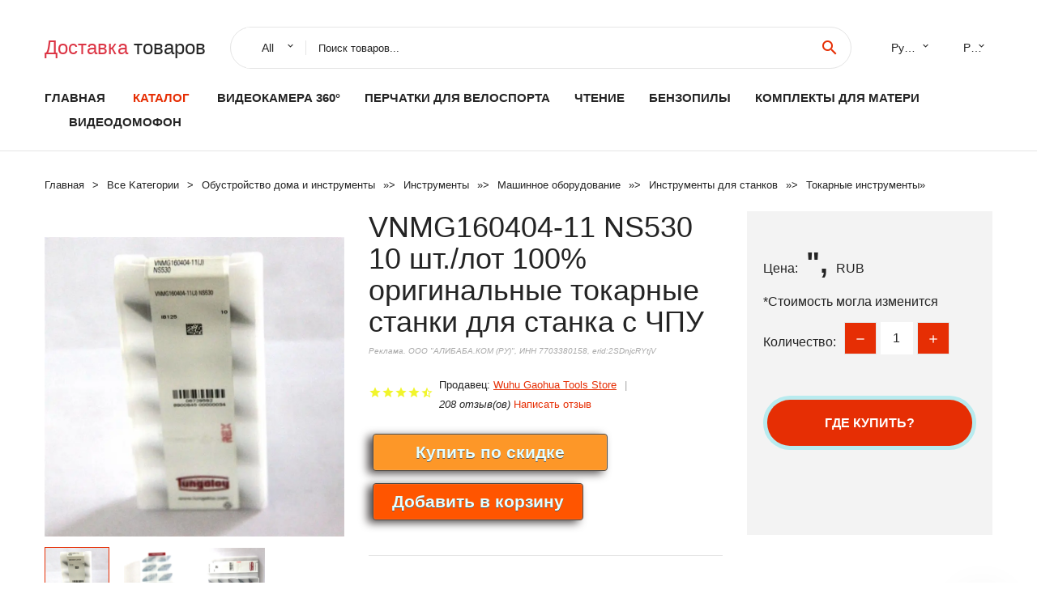

--- FILE ---
content_type: text/html; charset=utf-8
request_url: https://outexpress.ru/boxinfo-32964315758.html
body_size: 7775
content:
  
<!DOCTYPE html>
<html lang="ru">
  <head>
    <title>VNMG160404-11 NS530 10 шт./лот 100% оригинальные токарные станки для станка с ЧПУ</title>
    <meta name="description" content="Отзывы и обзоры о VNMG160404-11 NS530 10 шт./лот 100% оригинальные токарные станки для станка с ЧПУ- История изменения стоиомости. Цена - ", Wuhu Gaohua Tools Store">
    <meta name="keywords" content="заказать, цена, отзывы, купить, VNMG160404-11,NS530,10,шт./лот,100%,оригинальные,токарные,станки,для,станка,с,ЧПУ, алиэкспресс, фото"/>
    <link rel="canonical" href="//outexpress.ru/boxinfo-32964315758.html"/>
    <meta property="og:url" content="//outexpress.ru/boxinfo-32964315758.html" />
    <meta property="og:title" content="VNMG160404-11 NS530 10 шт./лот 100% оригинальные токарные станки для станка с ЧПУ" />
    <meta property="og:description" content="Отзывы и обзоры о VNMG160404-11 NS530 10 шт./лот 100% оригинальные токарные станки для станка с ЧПУ- История изменения стоиомости. Цена - ", Wuhu Gaohua Tools Store" />
    <meta property="og:image" content="//ae04.alicdn.com/kf/HTB1kknMadfvK1RjSspfq6zzXFXaI.jpg" />
    <meta charset="utf-8">
    <meta name="viewport" content="width=device-width, height=device-height, initial-scale=1.0">
    <meta http-equiv="X-UA-Compatible" content="IE=edge">
    <link rel="icon" href="/favicon.ico" type="image/x-icon">
    <link rel="dns-prefetch" href="https://1lc.ru/"/>
    <link rel="preload" href="https://aliexshop.ru/alistyle/fonts/materialdesignicons-webfont.woff2?v=1.4.57" as="font" type="font/woff2" crossorigin>
    <link rel="preload" href="https://aliexshop.ru/alistyle/fonts/MaterialIcons-Regular.woff2" as="font" type="font/woff2" crossorigin>
    <link rel="preload" href="https://aliexshop.ru/alistyle/fonts/fontawesome-webfont.woff2?v=4.7.0" as="font" type="font/woff2" crossorigin>
    <link rel="stylesheet" href="https://aliexshop.ru/alistyle/css/bootstrap.css">
    <link rel="stylesheet" href="https://aliexshop.ru/alistyle/css/style.css">
    <link rel="stylesheet" href="https://aliexshop.ru/alistyle/css/fonts.css">
    <link type="text/css" rel="stylesheet" href="https://aliexshop.ru/shopurbano/css/button.css">
    <link rel="manifest" href="/manifest.json">
    <meta name="robots" content="noarchive"/>
    <meta name="msapplication-TileColor" content="#E62E04">
    <meta name="theme-color" content="#E62E04">
    <style>.ie-panel{display: none;background: #212121;padding: 10px 0;box-shadow: 3px 3px 5px 0 rgba(0,0,0,.3);clear: both;text-align:center;position: relative;z-index: 1;} html.ie-10 .ie-panel, html.lt-ie-10 .ie-panel {display: block;}</style>
    <meta name="google-play-app" content="app-id=com.searchgoods.lexnext">
    <meta name="referrer" content="strict-origin-when-cross-origin" />
    <script src="/startapp.js"></script> 
    </head>
<body>
  
 
    <!-- <div class="preloader"> 
         <div class="preloader-body"> 
        <div class="cssload-container">
          <div class="cssload-speeding-wheel"></div>
        </div>
       </div> 
     </div>-->
    <div class="aliexpress-page">
      <header class="section page-header">
        <!--RD Navbar-->
        <div class="rd-navbar-wrap">
          <nav class="rd-navbar rd-navbar-classic" data-layout="rd-navbar-fixed" data-sm-layout="rd-navbar-fixed" data-md-layout="rd-navbar-fixed" data-lg-layout="rd-navbar-fixed" data-xl-layout="rd-navbar-static" data-xxl-layout="rd-navbar-static" data-md-device-layout="rd-navbar-fixed" data-lg-device-layout="rd-navbar-fixed" data-xl-device-layout="rd-navbar-static" data-xxl-device-layout="rd-navbar-static" data-lg-stick-up-offset="84px" data-xl-stick-up-offset="84px" data-xxl-stick-up-offset="84px" data-lg-stick-up="true" data-xl-stick-up="true" data-xxl-stick-up="true">
            <div class="rd-navbar-collapse-toggle rd-navbar-fixed-element-1" data-rd-navbar-toggle=".rd-navbar-collapse"><span></span></div>
            <div class="rd-navbar-aside-outer">
              <div class="rd-navbar-aside">
                <!--RD Navbar Brand-->
                <div class="rd-navbar-brand">
             <strong style="color: #4d4d4d !important;">
	            <a class="h5" href="/"><span class="text-danger">Доставка </span><span>товаров</span></a>	          </strong>
                </div>
                <div class="rd-navbar-aside-box rd-navbar-collapse">
                  <!--RD Navbar Search-->
                   <div class="rd-navbar-search">
                    <form class="rd-search search-with-select" action="/" target="_blank" method="POST">
                      <select class="form-input" name="type" data-constraints="@Required">
                        <option>All</option>
                      </select>
                      <div class="form-wrap">
                        <label class="form-label" for="rd-navbar-search-form-input">Поиск товаров...</label>
                        <input class="rd-navbar-search-form-input form-input" id="rd-navbar-search-form-input" type="text" name="search-aliexpress">
                        <div class="rd-search-results-live" id="rd-search-results-live"></div>
                      </div>
                      <button class="rd-search-form-submit material-icons-search" type="submit"></button>
                    </form>
                  </div>
                  <ul class="rd-navbar-selects">
                    <li>
                      <select>
                        <option>Русский</option>
                        <option>English</option>
                        <option>Español</option>
                        <option>Français</option>
                      </select>
                    </li>
                    <li>
                      <select>
                        <option>Руб.</option>
                        <option>USD</option>
                        <option>EUR</option>
                      </select>
                    </li>
                  </ul>
                </div>
              </div>
            </div>
            <div class="rd-navbar-main-outer">
              <div class="rd-navbar-main">
                  <nav itemscope itemtype="http://www.schema.org/SiteNavigationElement">
                <div class="rd-navbar-nav-wrap">
                  <!--RD Navbar Brand-->
                  <div class="rd-navbar-brand">
                    <!--Brand--><strong style="color: #4d4d4d !important;">
	            <a class="h5" href="/"><span class="text-danger">Каталог </span><span>товаров</span></a>	          </strong>
                  </div>
                  <ul itemprop="about" itemscope="" itemtype="http://schema.org/ItemList" class="rd-navbar-nav">
                    <li  itemprop="name" class="rd-nav-item"><a class="rd-nav-link" href="/" itemprop="url">Главная</a>
                    </li>
 
                    <li  itemprop="name" class="rd-nav-item active"><a class="rd-nav-link" href="/all-wholesale-products.html" itemprop="url">Каталог</a>
                    </li>
                     
      <li itemprop="name" class="rd-nav-item"><a itemprop="url" class="rd-nav-link" href="/reviewstop/202059221.html">Видеокамера 360°</a>
      </li><li itemprop="name" class="rd-nav-item"><a itemprop="url" class="rd-nav-link" href="/reviewstop/202006074.html">Перчатки для велоспорта</a>
      </li><li itemprop="name" class="rd-nav-item"><a itemprop="url" class="rd-nav-link" href="/reviewstop/202002596.html">Чтение</a>
      </li><li itemprop="name" class="rd-nav-item"><a itemprop="url" class="rd-nav-link" href="/reviewstop/202061401.html">Бензопилы</a>
      </li><li itemprop="name" class="rd-nav-item"><a itemprop="url" class="rd-nav-link" href="/reviewstop/202062439.html">Комплекты для матери</a>
      </li><li itemprop="name" class="rd-nav-item"><a itemprop="url" class="rd-nav-link" href="/reviewstop/202059369.html">Видеодомофон</a>
      </li>
                  </ul>
                </div>
                </nav>
                <!--RD Navbar Panel-->
                <div class="rd-navbar-panel">
                  <!--RD Navbar Toggle-->
                  <button class="rd-navbar-toggle" data-rd-navbar-toggle=".rd-navbar-nav-wrap"><span></span></button>

                </div>
              </div>
            </div>
          </nav>
        </div>
      </header>
      

<!-- Breadcrumbs-->
      <section class="breadcrumbs">
        <div class="container">
          <ul class="breadcrumbs-path" itemscope itemtype="http://schema.org/BreadcrumbList">
            <li itemprop="itemListElement" itemscope itemtype="http://schema.org/ListItem"><a itemprop="item" href="/"><span itemprop="name">Главная</span></a><meta itemprop="position" content="0" /></li>
            <li itemprop="itemListElement" itemscope itemtype="http://schema.org/ListItem"><a itemprop="item" href="/all-wholesale-products.html"><span itemprop="name">Все Kатегории</span></a><meta itemprop="position" content="1" /></li>
            <li itemprop="itemListElement" itemscope itemtype="http://schema.org/ListItem"><a href="/reviewstop/16029.html" title="Обустройство дома и инструменты" itemprop="item"><span itemprop="name">Обустройство дома и инструменты</span></a><meta itemprop="position" content="2"></li>  » <li itemprop="itemListElement" itemscope itemtype="http://schema.org/ListItem"><a href="/reviewstop/37.html" title="Инструменты" itemprop="item"><span itemprop="name">Инструменты</span></a><meta itemprop="position" content="3"></li>  » <li itemprop="itemListElement" itemscope itemtype="http://schema.org/ListItem"><a href="/reviewstop/875.html" title="Машинное оборудование" itemprop="item"><span itemprop="name">Машинное оборудование</span></a><meta itemprop="position" content="4"></li>  » <li itemprop="itemListElement" itemscope itemtype="http://schema.org/ListItem"><a href="/reviewstop/16035.html" title="Инструменты для станков" itemprop="item"><span itemprop="name">Инструменты для станков</span></a><meta itemprop="position" content="5"></li>  » <li itemprop="itemListElement" itemscope itemtype="http://schema.org/ListItem"><a href="/reviewstop/895.html" title="Токарные инструменты" itemprop="item"><span itemprop="name">Токарные инструменты</span></a><meta itemprop="position" content="6"></li>  » 
          </ul>
        </div>
      </section>
  <!-- Single Product-->
      <section class="section product-single-section bg-default" itemscope itemtype="http://schema.org/Product">
        <div class="container">
          <div class="row row-30 align-items-xl-center">
            <div class="col-xl-4 col-lg-5 col-md-8" itemscope itemtype="http://schema.org/ImageObject"> 
              <!-- Slick Carousel-->
              <div class="slick-slider carousel-parent" data-loop="false" data-dots="false" data-swipe="true" data-items="1" data-child="#child-carousel" data-for="#child-carousel" >
                <div class="item"><a title="VNMG160404-11 NS530 10 шт./лот 100% оригинальные токарные станки для станка с ЧПУ" onclick="window.open('/image-zoom-32964315758')" target="_blank" rel="nofollow" class="ui-image-viewer-thumb-frame"><img itemprop="contentUrl" src="//ae04.alicdn.com/kf/HTB1kknMadfvK1RjSspfq6zzXFXaI.jpg" alt="VNMG160404-11 NS530 10 шт./лот 100% оригинальные токарные станки для станка с ЧПУ" width="510" height="523"/></a>
                </div>
                <div class="item"><img src="//ae04.alicdn.com/kf/HTB1kknMadfvK1RjSspfq6zzXFXaI.jpg" alt="VNMG160404-11 NS530 10 шт./лот 100% оригинальные токарные станки для станка с ЧПУ" width="510" height="523" itemprop="image"/></div><div class="item"><img src="//ae04.alicdn.com/kf/HTB1n.YJaoLrK1Rjy1zbq6AenFXa9.jpg" alt="VNMG160404-11 NS530 10 шт./лот 100% оригинальные токарные станки для станка с ЧПУ" width="510" height="523" itemprop="image"/></div><div class="item"><img src="//ae04.alicdn.com/kf/HTB17h_TafjsK1Rjy1Xaq6zispXaj.jpg" alt="VNMG160404-11 NS530 10 шт./лот 100% оригинальные токарные станки для станка с ЧПУ" width="510" height="523" itemprop="image"/></div>
             </div>
                
                <div class="slick-slider carousel-child" id="child-carousel" data-for=".carousel-parent" data-loop="false" data-dots="false" data-swipe="true" data-items="4" data-sm-items="4" data-md-items="4" data-lg-items="4" data-xl-items="4" data-xxl-items="4">
                <div class="item"><img src="//ae04.alicdn.com/kf/HTB1kknMadfvK1RjSspfq6zzXFXaI.jpg" alt="VNMG160404-11 NS530 10 шт./лот 100% оригинальные токарные станки для станка с ЧПУ" width="510" height="523" itemprop="image"/></div><div class="item"><img src="//ae04.alicdn.com/kf/HTB1n.YJaoLrK1Rjy1zbq6AenFXa9.jpg" alt="VNMG160404-11 NS530 10 шт./лот 100% оригинальные токарные станки для станка с ЧПУ" width="510" height="523" itemprop="image"/></div><div class="item"><img src="//ae04.alicdn.com/kf/HTB17h_TafjsK1Rjy1Xaq6zispXaj.jpg" alt="VNMG160404-11 NS530 10 шт./лот 100% оригинальные токарные станки для станка с ЧПУ" width="510" height="523" itemprop="image"/></div>
                </div>    
            </div>
            <div class="col-xl-8 col-lg-7" itemprop="offers" itemscope itemtype="http://schema.org/Offer"> 
              <div class="row row-30"> 
                <div class="col-xl-7 col-lg-12 col-md-6"> 
                  <h1 itemprop="name" class="h4 product-single-title">VNMG160404-11 NS530 10 шт./лот 100% оригинальные токарные станки для станка с ЧПУ</h1>
                  <span class="erid"></span>
                  <div class="product-rating-wrap">
                    <ul class="product-rating">
                      <li>
                        <div class="icon product-rating-icon material-icons-star"></div>
                      </li>
                      <li>
                        <div class="icon product-rating-icon material-icons-star"></div>
                      </li>
                      <li>
                        <div class="icon product-rating-icon material-icons-star"></div>
                      </li>
                      <li>
                        <div class="icon product-rating-icon material-icons-star"></div>
                      </li>
                      <li>
                        <div class="icon product-rating-icon material-icons-star_half"></div>
                      </li>
                    </ul>
                    <ul class="product-rating-list">
                      <li>Продавец: <u><a href="/reviews_stores-Wuhu+Gaohua+Tools+Store">Wuhu Gaohua Tools Store</a></u> </li>
                      <li><i>208 отзыв(ов)</i> <a href="#comm">Написать отзыв</a></li>
                    </ul>
                  </div>
  
                  <div class="product-single-size-wrap">
                  <span idx="32964315758" title="Купить"></span>
                  </div>
                  
                  <div class="product-single-share"> 
                    <hr />
                    <a class="new" href=""></a>
                    <br />
                    <div id="888"></div>
                    <script type="text/javascript" src="https://vk.com/js/api/openapi.js?162"></script>
                    <div id="vk_subscribe"></div>
                    <script type="text/javascript">
                    VK.Widgets.Subscribe("vk_subscribe", {soft: 1}, -129528158);
                    </script>
                    <p>Сохраните в закладки:</p> 
 
                    <ul class="product-single-share-list">
                     <div class="ya-share2" data-services="collections,vkontakte,facebook,odnoklassniki,moimir,twitter,whatsapp,skype,telegram" ></div>
                    </ul> </div>
                </div>
                <div class="col-xl-5 col-lg-12 col-md-6">
                  <div class="product-single-cart-box">
                    <div class="product-single-cart-pricing"><span>Цена:</span><span class="h4 product-single-cart-price" itemprop="price">",</span><span itemprop="priceCurrency">RUB</span></div>
                    <div class="product-single-cart-saving"><span>*Стоимость могла изменится</span></div>
                    <div class="product-single-cart-quantity">
                      <p>Количество:</p>
                      <div class="stepper-modern">
                        <input type="number" data-zeros="true" value="1" min="1" max="100">
                      </div>
                    </div>
                    <span idv="32964315758" title="Заказать"></span>
                     
                   <ul class="product-single-cart-list">

                    </ul><br />
                     <a class="newuser" href=""></a>
                  </div>
                </div>
              </div>
            </div>
          </div>
          <script type="application/ld+json">
  [{"@context": "https://schema.org/",
  "@type": "Product",
  "name": "VNMG160404-11 NS530 10 шт./лот 100% оригинальные токарные станки для станка с ЧПУ",
  "image": "//ae04.alicdn.com/kf/HTB1kknMadfvK1RjSspfq6zzXFXaI.jpg",
  "brand": "Wuhu Gaohua Tools Store",
    "offers": {
    "@type": "Offer",
    "availability": "https://schema.org/InStock",
    "priceCurrency": "RUB",
    "price": "",",
    "url":"//outexpress.ru/boxinfo-32964315758.html"
  },
  "review":[  ]}
     ]
</script>
          <a class="review" href="#"></a>
           <!-- We Recommended-->
     <section class="section section-md bg-default">
        <div class="container">
          <div class="text-center">
            <p class="h4">Новое поступление</p>
          </div>
          <!-- Owl Carousel-->
          <div class="owl-carousel" data-items="1" data-sm-items="2" data-md-items="3" data-xl-items="5" data-xxl-items="6" data-margin="30" data-xxl-margin="40" data-mouse-drag="false" data-loop="false" data-autoplay="false" data-owl="{&quot;dots&quot;:true}">
          <article class="product-classic">
              <div class="product-classic-head">
                <a href="/boxinfo-1005003834446628.html"><figure class="product-classic-figure"><img class="lazy" data-src="//ae04.alicdn.com/kf/Sb4f30e43ca924054ae45c23e8f4f2c27j.jpg" alt="10 шт. 3 175 мм 4 6 8 две флейты прямой слот резак по дереву с ЧПУ твердый карбид двойные" width="174" height="199"/>
                </figure></a>
              </div>
              <div class="product-classic-body">
                <h4 style="font-size:1.1em;">10 шт. 3 175 мм 4 6 8 две флейты прямой слот резак по дереву с ЧПУ твердый карбид двойные</h4>
                <div class="product-classic-pricing">
                  <div class="product-classic-price">29021</div>
                </div>
              </div>
            </article>
            <article class="product-classic">
              <div class="product-classic-head">
                <a href="/boxinfo-1005004300449147.html"><figure class="product-classic-figure"><img class="lazy" data-src="//ae04.alicdn.com/kf/S8e2330c285c94acb83add19317dbdfdfB.jpg" alt="VCGT VCGT160404 AH KW10 160404 оригинальные CNC Обработанные режущие вставки в Инструменты 10 шт." width="174" height="199"/>
                </figure></a>
              </div>
              <div class="product-classic-body">
                <h4 style="font-size:1.1em;">VCGT VCGT160404 AH KW10 160404 оригинальные CNC Обработанные режущие вставки в Инструменты 10 шт.</h4>
                <div class="product-classic-pricing">
                  <div class="product-classic-price">13616</div>
                </div>
              </div>
            </article>
            <article class="product-classic">
              <div class="product-classic-head">
                <a href="/boxinfo-1005003912701327.html"><figure class="product-classic-figure"><img class="lazy" data-src="//ae04.alicdn.com/kf/S707490265d4a470aa03b67e96b778480p.png" alt="CCMT CCMT060204 CCMT060208 CCMT09T304 CCMT09T308 CCMT120404 CCMT120408 LY15TF LY735 LY6020 твердосплавный инструмент для" width="174" height="199"/>
                </figure></a>
              </div>
              <div class="product-classic-body">
                <h4 style="font-size:1.1em;">CCMT CCMT060204 CCMT060208 CCMT09T304 CCMT09T308 CCMT120404 CCMT120408 LY15TF LY735 LY6020 твердосплавный инструмент для</h4>
                <div class="product-classic-pricing">
                  <div class="product-classic-price">1231</div>
                </div>
              </div>
            </article>
            <article class="product-classic">
              <div class="product-classic-head">
                <a href="/boxinfo-1005001756007649.html"><figure class="product-classic-figure"><img class="lazy" data-src="//ae04.alicdn.com/kf/Hb382639065db41a3938cc282f3a0365aK.jpg" alt="DNMG110404-PM DNMG110408-PM DNMG150608-PM YBC251 карбидная вставка внешний поворотный инструмент CNC" width="174" height="199"/>
                </figure></a>
              </div>
              <div class="product-classic-body">
                <h4 style="font-size:1.1em;">DNMG110404-PM DNMG110408-PM DNMG150608-PM YBC251 карбидная вставка внешний поворотный инструмент CNC</h4>
                <div class="product-classic-pricing">
                  <div class="product-classic-price">",</div>
                </div>
              </div>
            </article>
            <article class="product-classic">
              <div class="product-classic-head">
                <a href="/boxinfo-32863222256.html"><figure class="product-classic-figure"><img class="lazy" data-src="//ae04.alicdn.com/kf/HTB11kImkFGWBuNjy0Fbq6z4sXXai.jpg" alt="Резьбонарезной станок с ЧПУ для поперечной наружной резьбы B-SER1212H16-1616H16-2020K16-2525M16" width="174" height="199"/>
                </figure></a>
              </div>
              <div class="product-classic-body">
                <h4 style="font-size:1.1em;">Резьбонарезной станок с ЧПУ для поперечной наружной резьбы B-SER1212H16-1616H16-2020K16-2525M16</h4>
                <div class="product-classic-pricing">
                  <div class="product-classic-price">2527</div>
                </div>
              </div>
            </article>
            <article class="product-classic">
              <div class="product-classic-head">
                <a href="/boxinfo-32890932081.html"><figure class="product-classic-figure"><img class="lazy" data-src="//ae04.alicdn.com/kf/HTB1wgatkb3nBKNjSZFMq6yUSFXa3.jpg" alt="Патрон для спиральной канавки M35 6 5x26x101 из нержавеющей стали" width="174" height="199"/>
                </figure></a>
              </div>
              <div class="product-classic-body">
                <h4 style="font-size:1.1em;">Патрон для спиральной канавки M35 6 5x26x101 из нержавеющей стали</h4>
                <div class="product-classic-pricing">
                  <div class="product-classic-price">3375</div>
                </div>
              </div>
            </article>
            <article class="product-classic">
              <div class="product-classic-head">
                <a href="/boxinfo-1005003827460806.html"><figure class="product-classic-figure"><img class="lazy" data-src="//ae04.alicdn.com/kf/S4a2255ccb01d444d940e345d4e7cccc9R.jpg" alt="Держатель для инструмента путешествий 30L SK40 BT40 ER32 35L 45L" width="174" height="199"/>
                </figure></a>
              </div>
              <div class="product-classic-body">
                <h4 style="font-size:1.1em;">Держатель для инструмента путешествий 30L SK40 BT40 ER32 35L 45L</h4>
                <div class="product-classic-pricing">
                  <div class="product-classic-price">",</div>
                </div>
              </div>
            </article>
            <article class="product-classic">
              <div class="product-classic-head">
                <a href="/boxinfo-10000001530124.html"><figure class="product-classic-figure"><img class="lazy" data-src="//ae04.alicdn.com/kf/Hb351446d923d4016a32121dec9559846H.jpg" alt="WNMG080404 MS WNMG080408 внешний токарный инструмент s расточные Бар Инструмент карбидные" width="174" height="199"/>
                </figure></a>
              </div>
              <div class="product-classic-body">
                <h4 style="font-size:1.1em;">WNMG080404 MS WNMG080408 внешний токарный инструмент s расточные Бар Инструмент карбидные</h4>
                <div class="product-classic-pricing">
                  <div class="product-classic-price">2426</div>
                </div>
              </div>
            </article>
            </div>
        </div>
      </section>
       
<div style="float: left; margin-right: 20px;">
    <img src="https://ae01.alicdn.com/kf/HTB1Ih7oboLrK1Rjy1zb763enFXar.png" alt="Wuhu Gaohua Tools Store" title="Логотип продавца">
</div>
<div>
    <h3>Wuhu Gaohua Tools Store</h3>
    <p>Магазина Wuhu Gaohua Tools Store работает с 31.07.2018. его рейтинг составлет <b>70.59</b> баллов из 100.
     В избранное добавили 151 покупателя.
    Средний рейтинг торваров продавца 3.8  в продаже представленно <i>470</i> наименований товаров, успешно доставлено 280 заказов. <u>17</u> покупателей оставили <a href="/reviews_stores-Wuhu+Gaohua+Tools+Store">отзывы о продавце</a>.</p>
    
</div>

 <div class="product-single-overview">
            <p class="h4">Характеристики</p>
            <div itemprop="name"><h3>VNMG160404-11 NS530 10 шт./лот 100% оригинальные токарные станки для станка с ЧПУ</h3></div>

  <h4>История изменения цены</h4><p>*Текущая стоимость ", уже могла изменится. Что бы узнать актуальную цену и проверить наличие товара, нажмите "Добавить в корзину"</p>
<script src="https://lyvi.ru/js/highcharts.js"></script>
<!--<script src="https://lyvi.ru/js/highcharts-3d.js"></script>-->
<script src="https://lyvi.ru/js/exporting.js"></script>

<div id="container" class="chart_wrap"></div>

<script type="text/javascript">
// Set up the chart
var chart = new Highcharts.Chart({
    chart: {
        renderTo: 'container',
        type: 'column',
        options3d: {
            enabled: true,
            alpha: 15,
            beta: 15,
            depth: 50,
            viewDistance: 25
        }
    },
    title: {
        text: 'История изменения цен'
    },
    subtitle: {
        text: '*по данным из открытых источников'
    },
    plotOptions: {
        column: {
            depth: 50
        }
    },
    series: [{
        data: [0,0,0,0,0,0,0,0,0,]
    }]
});

function showValues() {
    $('#alpha-value').html(chart.options.chart.options3d.alpha);
    $('#beta-value').html(chart.options.chart.options3d.beta);
    $('#depth-value').html(chart.options.chart.options3d.depth);
}

// Activate the sliders
$('#sliders input').on('input change', function () {
    chart.options.chart.options3d[this.id] = parseFloat(this.value);
    showValues();
    chart.redraw(false);
});

showValues();
</script><div class="table-custom-responsive">
            <table class="table-custom table-custom-striped table-custom-primary">
               <thead>
                <tr>
                  <th>Месяц</th>
                  <th>Минимальная цена</th>
                  <th>Макс. стоимость</th>
                  <th>Цена</th>
                </tr>
              </thead>
                    <tbody><tr>
                   <td>Dec-31-2025</td>
                   <td>0.70 руб.</td>
                   <td>0.87 руб.</td>
                   <td>0 руб.</td>
                   </tr>
                   <tr>
                   <td>Dec-01-2025</td>
                   <td>0.70 руб.</td>
                   <td>0.97 руб.</td>
                   <td>0 руб.</td>
                   </tr>
                   <tr>
                   <td>Oct-31-2025</td>
                   <td>0.85 руб.</td>
                   <td>0.13 руб.</td>
                   <td>0 руб.</td>
                   </tr>
                   <tr>
                   <td>Oct-01-2025</td>
                   <td>0.42 руб.</td>
                   <td>0.26 руб.</td>
                   <td>0 руб.</td>
                   </tr>
                   <tr>
                   <td>Aug-31-2025</td>
                   <td>0.43 руб.</td>
                   <td>0.88 руб.</td>
                   <td>0 руб.</td>
                   </tr>
                   <tr>
                   <td>Jul-31-2025</td>
                   <td>0.15 руб.</td>
                   <td>0.75 руб.</td>
                   <td>0 руб.</td>
                   </tr>
                   <tr>
                   <td>Jul-01-2025</td>
                   <td>0.97 руб.</td>
                   <td>0.85 руб.</td>
                   <td>0 руб.</td>
                   </tr>
                   <tr>
                   <td>May-31-2025</td>
                   <td>0.47 руб.</td>
                   <td>0.88 руб.</td>
                   <td>0 руб.</td>
                   </tr>
                   <tr>
                   <td>May-01-2025</td>
                   <td>0.10 руб.</td>
                   <td>0.89 руб.</td>
                   <td>0 руб.</td>
                   </tr>
                    </tbody>
 </table>
</div>
  
               <p class="h5">Описание товара</p>
               
              <div itemprop="description"><center><p><img src="https://ae04.alicdn.com/kf/HTB1kknMadfvK1RjSspfq6zzXFXaI.jpg" alt="VNMG160404-11 NS530 10 шт./лот 100% оригинальные токарные станки для станка с ЧПУ"/><img src="https://ae04.alicdn.com/kf/HTB1n.YJaoLrK1Rjy1zbq6AenFXa9.jpg" alt="VNMG160404-11 NS530 10 шт./лот 100% оригинальные токарные станки для станка с ЧПУ"/><img src="https://ae04.alicdn.com/kf/HTB17h_TafjsK1Rjy1Xaq6zispXaj.jpg" alt="VNMG160404-11 NS530 10 шт./лот 100% оригинальные токарные станки для станка с ЧПУ"/></center> <hr /><p></p></div>
            </section> 
            <a class="review" href="#"></a>
             <a name="comm"></a>
         <div class="container">
          <div class="row row-30 align-items-xl-center">
            <div class="col-xl-4 col-lg-5 col-md-8">
  
     <script src="https://ajax.googleapis.com/ajax/libs/jquery/3.1.0/jquery.min.js"></script> </div></div></div><hr /> 

 <div class="container">
  <p>Смотрите так же другие товары: </p>
          <ul class="breadcrumbs-path" >
             
            <li itemprop="itemListElement" itemscope itemtype="http://schema.org/ListItem"><a href="/reviewstop/16029.html" title="Обустройство дома и инструменты" itemprop="item"><span itemprop="name">Обустройство дома и инструменты</span></a><meta itemprop="position" content="2"></li>  » <li itemprop="itemListElement" itemscope itemtype="http://schema.org/ListItem"><a href="/reviewstop/37.html" title="Инструменты" itemprop="item"><span itemprop="name">Инструменты</span></a><meta itemprop="position" content="3"></li>  » <li itemprop="itemListElement" itemscope itemtype="http://schema.org/ListItem"><a href="/reviewstop/875.html" title="Машинное оборудование" itemprop="item"><span itemprop="name">Машинное оборудование</span></a><meta itemprop="position" content="4"></li>  » <li itemprop="itemListElement" itemscope itemtype="http://schema.org/ListItem"><a href="/reviewstop/16035.html" title="Инструменты для станков" itemprop="item"><span itemprop="name">Инструменты для станков</span></a><meta itemprop="position" content="5"></li>  » <li itemprop="itemListElement" itemscope itemtype="http://schema.org/ListItem"><a href="/reviewstop/895.html" title="Токарные инструменты" itemprop="item"><span itemprop="name">Токарные инструменты</span></a><meta itemprop="position" content="6"></li>  » 
          </ul>
        </div>
        
  <footer class="section footer">
        <div class="footer-aside bg-primary">
          <div class="container">
            <div class="row row-40 align-items-center">
              <div class="col-xl-4 text-center text-xl-left">
                <p class="h4"><a href="/">outexpress.ru</a></p>
                 Проверка рейтинга продацов, отзывы покупателей и обзоры товаров. *Сайт outexpress.ru НЕ является интернет-магазином, данная витрина всего лишь содержит ссылки на <strong>официальный сайт Aliexpress</strong> | 2026              </div>
              <div class="col-xxl-5 col-xl-4 col-lg-6">
                 <a href="/catxxxx.xml" rel="nofollow">Карта сайта</a>
                <div id="results"></div>
              </div>
              <div class="col-xxl-3 col-xl-4 col-lg-6">
                <ul class="list-social">
                  <li><a class="icon link-social fa fa-facebook-f" href="#"></a></li>
                  <li><a class="icon link-social fa fa-twitter" href="#"></a></li>
                  <li><a class="icon link-social fa fa-youtube" href="#"></a></li>
                  <li><a class="icon link-social fa fa-linkedin" href="#"></a></li>
                  <li><a class="icon link-social fa fa-google-plus" href="#"></a></li>
                </ul>
              </div>
            </div>
             <br /><br /><br />
                    </div>

        </div>

      </footer>
    </div>
    <div class="snackbars" id="form-output-global"></div>
     </body>
     
    <script src="//aliexshop.ru/alistyle/js/core.min.js"></script> 
    <script src="//aliexshop.ru/alistyle/js/allcart-777.js"></script> 
    <script async defer src="//aliexshop.ru/alistyle/js/script.js"></script>
    <script async defer src="//yastatic.net/es5-shims/0.0.2/es5-shims.min.js"></script>
    <script async defer src="//yastatic.net/share2/share.js"></script>
    <script async defer data-pin-hover="true" src="//assets.pinterest.com/js/pinit.js"></script>
    <script type="text/javascript">
    document.addEventListener("DOMContentLoaded", function() {
  var lazyloadImages;    

  if ("IntersectionObserver" in window) {
    lazyloadImages = document.querySelectorAll(".lazy");
    var imageObserver = new IntersectionObserver(function(entries, observer) {
      entries.forEach(function(entry) {
        if (entry.isIntersecting) {
          var image = entry.target;
          image.src = image.dataset.src;
          image.classList.remove("lazy");
          imageObserver.unobserve(image);
        }
      });
    });

    lazyloadImages.forEach(function(image) {
      imageObserver.observe(image);
    });
  } else {  
    var lazyloadThrottleTimeout;
    lazyloadImages = document.querySelectorAll(".lazy");
    
    function lazyload () {
      if(lazyloadThrottleTimeout) {
        clearTimeout(lazyloadThrottleTimeout);
      }    

      lazyloadThrottleTimeout = setTimeout(function() {
        var scrollTop = window.pageYOffset;
        lazyloadImages.forEach(function(img) {
            if(img.offsetTop < (window.innerHeight + scrollTop)) {
              img.src = img.dataset.src;
              img.classList.remove('lazy');
            }
        });
        if(lazyloadImages.length == 0) { 
          document.removeEventListener("scroll", lazyload);
          window.removeEventListener("resize", lazyload);
          window.removeEventListener("orientationChange", lazyload);
        }
      }, 20);
    }

    document.addEventListener("scroll", lazyload);
    window.addEventListener("resize", lazyload);
    window.addEventListener("orientationChange", lazyload);
  }
})
</script>
 
<script>
new Image().src = "//counter.yadro.ru/hit?r"+
escape(document.referrer)+((typeof(screen)=="undefined")?"":
";s"+screen.width+"*"+screen.height+"*"+(screen.colorDepth?
screen.colorDepth:screen.pixelDepth))+";u"+escape(document.URL)+
";h"+escape(document.title.substring(0,150))+
";"+Math.random();</script>
 
 
</html>
